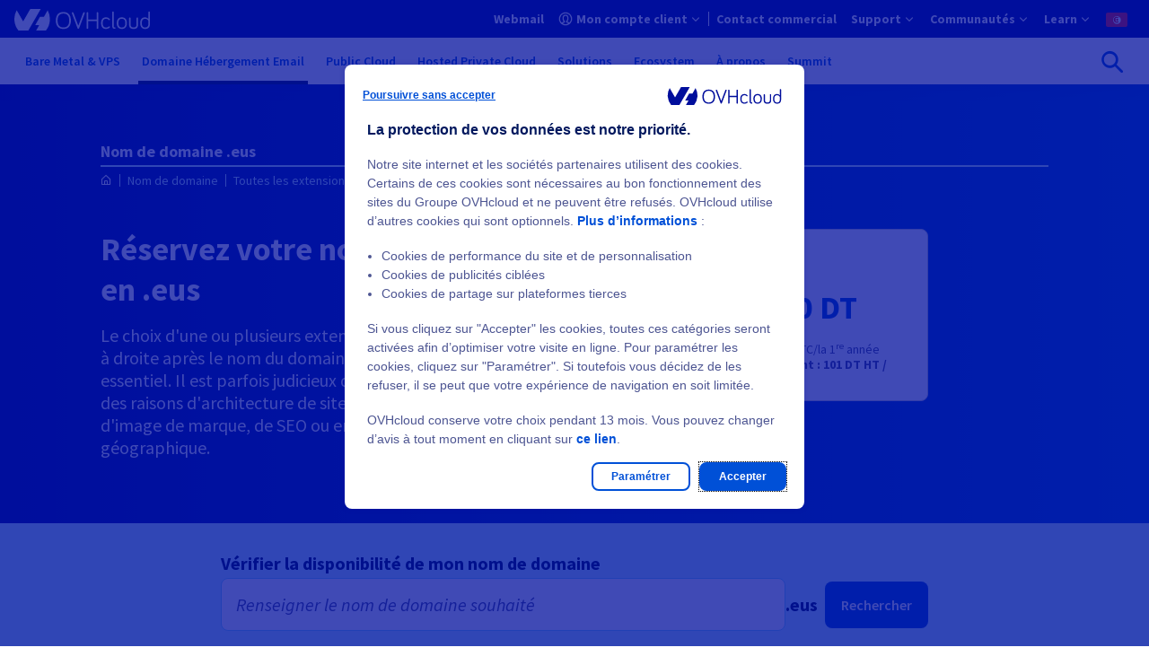

--- FILE ---
content_type: image/svg+xml
request_url: https://www.ovhcloud.com/7af16cdb/contrib/ovh_theme_patternlab/images/language-switcher/flags/fr-tn.svg
body_size: 107
content:
<svg width="36" height="24" xmlns="http://www.w3.org/2000/svg"><g fill="none"><path fill="#EF242E" d="M36 0H0v24h36z"/><circle fill="#FFF" cx="18.5" cy="12.5" r="6.5"/><path d="M18 7a5 5 0 1 0 4 8h-6V9h6l-4-2Z" fill="#E70013"/><path fill="#E70013" d="m16 12 5-2-3 5V9l3 5z"/></g></svg>

--- FILE ---
content_type: application/javascript
request_url: https://www.ovhcloud.com/sites/default/files/js/js_hCgLfli7mfWDGFwirNZ0OkPr-jYSGLvjZ6UU8jW8JhA.js
body_size: 22041
content:
"use strict";!function(){var t=document.querySelectorAll('head > script[type="application/json"][data-drupal-selector="drupal-settings-json"], body > script[type="application/json"][data-drupal-selector="drupal-settings-json"], body > div > script[type="application/json"][data-drupal-selector="drupal-settings-json"], body > section > div > script[type="application/json"][data-drupal-selector="drupal-settings-json"], body > div > div > script[type="application/json"][data-drupal-selector="drupal-settings-json"], body > div > div > div > script[type="application/json"][data-drupal-selector="drupal-settings-json"]');window.drupalSettings={},null!==t&&t.forEach((function(t){var a=JSON.parse(t.textContent);window.drupalSettings=Object.assign(window.drupalSettings,a)}))}();;
window.drupalTranslations = {"strings":{"ovh":{"Find out more":"En savoir plus","@label:":"@label :","Public network":"R\u00e9seau public","From":"\u00c0 partir de","Select":"S\u00e9lectionner","Open menu":"Ouvrir le menu","ex. VAT":"HT","Free installation charges":"Frais d\u0027installation gratuits","Hide datacenters":"Masquer les datacenters","Change datacenter":"Modifier le datacentre","Availability":"Disponibilit\u00e9","Price @tax\/month":"Prix @tax\/mois","Included":"Inclus","Memory":"M\u00e9moire","Disks":"Disques","Private network":"R\u00e9seau priv\u00e9","Order":"Commander","Unavailable":"indisponible","Processor":"Processeur","Monthly":"Mensuel","by month":"par mois","month":"mois","Weekly":"Hebdomadaire","by week":"Par semaine","week":"semaine","120s":"120 s","24h":"24 h","72h":"72 h","10d":"10 j","soon":"vite","unavailable":"indisponible","incl. VAT":"TTC","Without commitment":"Sans engagement","Not included":"Non inclus","unmetered":"illimit\u00e9","Reset all filters":"R\u00e9initialiser tous les filtres","Sorting by":"Tri par","Apply filters":"Appliquer les filtres","Minimum price":"Prix minimum","Maximum price":"Prix maximum","Set default price":"D\u00e9finir le prix par d\u00e9faut","No limit":"Pas de limite","Filter by":"Filtrer par","Apply":"Appliquer","Reset filters":"R\u00e9initialiser les filtres","Sort by":"Trier par","Oops ! Seems your search didn\u0027t generate any results. Please modify your criteria and try again !":"Oops! Il semble que votre recherche n\u0027a g\u00e9n\u00e9r\u00e9 aucun r\u00e9sultat. Veuillez modifier vos crit\u00e8res et r\u00e9essayer!","Loading in progress !":"Chargement en cours !","Delivery from":"Livraison \u00e0 partir de","From @start to @end":"\u00c0 partir de @start \u00e0 @end","France":"France","Germany":"Allemagne","United Kingdom":"Royaume-Uni","Australia":"Australie","Canada":"Canada","Poland":"Pologne","Singapore":"Singapour","Storage":"Stockage","Read more":"En savoir plus","1 result matching your criteria\u0003@count results matching your criteria":"@count R\u00e9sultat correspondant \u00e0 vos crit\u00e8res\u0003@count R\u00e9sultats correspondant \u00e0 vos crit\u00e8res","1 result\u0003@count results":"1 r\u00e9sultat\u0003@count r\u00e9sultats","Available in 1 datacenter\u0003Available in @count datacenters":"Disponible dans @count datacentre\u0003Disponible dans @count datacentres","1 month\u0003@count months":"1 mois\u0003@count mois","No result for this region":"Aucun r\u00e9sultat pour cette r\u00e9gion","Filters":"Filtres","This range is not available with the OS you have selected":"Cette gamme n\u0027est pas disponible avec l\u0027OS s\u00e9lectionn\u00e9","@bandwidth @limit traffic":"@bandwidth @limit","@bandwidth unmetered traffic (burst @burst)":"@bandwidth illimit\u00e9 (burst @burst)","@bandwidth unmetered and guaranteed traffic":"@bandwidth illimit\u00e9 et garanti","@bandwidth unmetered traffic":"@bandwidth illimit\u00e9","Promotion":"Promotion","Special offers on some datacenter locations":"Offres sp\u00e9ciales sur certains centres de donn\u00e9es","Special offers on some public networks":"Offres sp\u00e9ciales sur certains r\u00e9seaux publics","Special offers on some private networks":"Offres sp\u00e9ciales sur certains r\u00e9seaux priv\u00e9s","Next":"Suivant","Order\/Transfer":"Commander\/Transf\u00e9rer","No set up fees":"Pas de frais d\u2019installation","Africa":"Afrique","Oceania":"Oc\u00e9anie","Asia":"Asie","Hello. How can we help you?":"Bonjour, comment pouvons-nous vous aider ?","Search":"Rechercher","Languages":"Langues","Articles type":"Type d\u0027article","Search results for":"R\u00e9sultat(s) de recherche pour","No results found":"Aucun r\u00e9sultat","@firstHit - @lastHit to @nbHits results":"@firstHit - @lastHit sur @nbHits r\u00e9sultats","Close menu":"Fermer le menu","Please change your selection":"Veuillez modifier votre s\u00e9lection","Available in !countries":"Disponible dans !countries","This range is not available with your choice of @os":"Cette gamme n\u0027est pas disponible avec votre choix de @os","Australia (Sydney)":"Australie (Sydney)","Germany (Frankfurt)":"Allemagne (Francfort)","Poland (Varsovie)":"Pologne (Varsovie)","This range is not available with your choice of":"Cette gamme n\u0027est pas disponible avec votre choix de","Public bandwidth":"Bande passante publique","Private bandwidth":"Bande passante priv\u00e9e","This field is required.":"Ce champ est obligatoire","Show less events":"Afficher moins d\u0027\u00e9v\u00e9nements","Absent annuaries":"Annuaires absents","Incorrect annuaries":"Annuaires incorrects","Correct annuaries":"Annuaires corrects","Address":"Adresse","Website":"Site Web","Status":"Statut","This address seems not to exist.":"Cette adresse n\u0027existe pas.","This field is required":"Ce champ est obligatoire","This service is not available in the selected region.":"Ce service n\u0027est pas disponible dans la r\u00e9gion choisie.","Show more":"Afficher plus","Show less":"Afficher moins","The mail has been sent successfully":"L\u0027e-mail a \u00e9t\u00e9 envoy\u00e9","Return to the form":"Revenir au formulaire","An error occured :":"Une erreur s\u0027est produite","This field is required and must be an email":"Ce champ est obligatoire et doit correspondre \u00e0 un e-mail","Please enter a valid domain name":"Entrez un nom de domaine valide","Please retry the contact form":"Veuillez r\u00e9essayer de remplir le formulaire","The domain is not managed by OVHcloud system":"Le domaine n\u0027est pas g\u00e9r\u00e9 par le syst\u00e8me OVHcloud","Open login menu":"Ouvrir le menu de connexion","Close login menu":"Fermer le menu de connexion","See all results":"Voir tous les r\u00e9sultats","Solutions":"Solutions","Products":"Produits","Program":"Programme","Guide":"Guide","Your last search: ":"Votre derni\u00e8re recherche :","Graphic card":"Carte graphique","Timeout exception":"Timeout exception","Too many requests":"Trop de demandes","Europe":"Europe","North America":"Am\u00e9rique du Nord","From @min to @max":"De @min \u00e0 @max","Configure that server":"Configurer ce serveur","6 months (monthly)":"6 mois (mensuel)","12 months (monthly)":"12 mois (mensuel)","24 months (monthly)":"24\u00a0mois (mensuel)","12 months (up-front)":"12\u00a0mois (paiement imm\u00e9diat)","24 months (up-front)":"24\u00a0mois (paiement imm\u00e9diat)","France (Gravelines - GRA)":"France (Gravelines - GRA)","United Kingdom (London - LON)":"Royaume-Uni (Londres - LON)","Canada (Beauharnois - BHS)":"Canada (Beauharnois - BHS)","\/month":"\/mois","\/year":"\/an","Offered":"Offerts","Setup fees":"Frais d\u2019installation","Datacenter location":"Localisation du datacenter","Application license":"Licence d\u2019application","Distribution license":"Licence de distribution","Server setup fees":"Frais d\u0027installation Serveur","Free activation":"Activation gratuite","{{value}} months":"{{value}} mois","100 accounts":"100 comptes","150 accounts":"150 comptes","200 accounts":"200 comptes","1 extra language":"1 langue suppl\u00e9mentaire","2 extra languages":"2 langues suppl\u00e9mentaires","Save {{percent}} % on your server*":"\u00c9conomisez {{percent}}\u00a0% sur votre serveur*","No setup fees":"Pas de frais d\u2019installation","({{months}} commitment)":"(engagement de {{months}})","Your cart is empty":"Votre panier est vide","Quantity":"Quantit\u00e9","Continue order":"Continuer la commande","Commitment duration":"Dur\u00e9e d\u2019engagement","Depending on the commitment duration you choose, you can get a reduction on the monthly price of your dedicated server.":"Selon la dur\u00e9e d\u2019engagement choisie, vous b\u00e9n\u00e9ficiez d\u2019une r\u00e9duction sur le tarif mensuel de votre serveur d\u00e9di\u00e9.","Distribution":"Distribution","Save @saving% per month on your server (excluding bandwidth*)":"\u00c9conomisez @save\u00a0% par mois sur votre serveur (hors bande passante*)","Something went wrong, redirecting in @timeouts...":"Une erreur est survenue, redirection dans @timeouts...","Add paid options":"Ajouter des options payantes","Configuration":"Configuration","Commitment":"Engagement","Add option":"Ajouter une option","\/year\u0003\/ @count years":"\/an\u0003\/ @count ans","1 product\u0003@count products":"1 produit\u0003@count produits","myexemple.com \\r exemple.eu \\r exemplewebsite.net":"monsite.com \\r  exemple.eu \\r  exempledesiteweb.net","myexemple.com":"monexemple.com","exemplewebsite.net":"exempledesiteweb.net","No results":"Aucun r\u00e9sultat","mydomain":"mondomaine","Configure your server":"Configurer votre serveur","Back in stock soon":"Prochainement disponible","6 months":"6 mois","12 months":"12 mois","24 months":"24 mois","36 months":"36 mois","Germany (Frankfurt - FRA)":"Allemagne (Francfort - FRA)","Poland (Varsovie - WAW)":"Pologne (Varsovie - WAW)","Singapore (Singapore - SGP)":"Singapour (Singapour - SGP)","Australia (Sydney - SYD)":"Australie (Sydney - SYD)","Antarctica":"Antarctique","Europe - North America":"Europe - Am\u00e9rique du Nord","South America":"Am\u00e9rique du Sud","No server selected":"Aucun serveur s\u00e9lectionn\u00e9","See all servers":"Voir tous les serveurs","Once you have selected the application(s), you will find them pre-installed on all the servers you\u0027ve just added, along with free applications, in the OVHcloud Control Panel.":"Une fois la ou les applications s\u00e9lectionn\u00e9es, retrouvez-les en pr\u00e9-installation sur les serveurs que vous venez d\u2019ajouter. Nous vous proposons \u00e9galement des applications gratuites dans votre espace client.","Once you have selected your license, you will find it pre-installed on all the servers you\u0027ve just added, along with free Linux licenses, in the OVHcloud Control Panel.":"Une fois votre licence s\u00e9lectionn\u00e9e, retrouvez celle-ci en pr\u00e9-installation sur les serveurs que vous venez d\u2019ajouter. Vous pouvez \u00e9galement opter pour l\u2019une des licences Linux gratuites disponibles dans votre espace client.","Select the geographical regions of your datacenters":"S\u00e9lectionnez les zones g\u00e9ographiques de vos datacenters","Our private bandwidth varies depending on the geographical region selected.":"Notre bande passante priv\u00e9e varie en fonction de la r\u00e9gion s\u00e9lectionn\u00e9e :","Set up fees":"Frais d\u2019installation","My cart":"Mon panier","Not available with this configuration":"Not available with this configuration","Other dedicated servers":"Autres serveurs d\u00e9di\u00e9s","instead of {{insteadOfPercent}}%":"au lieu de {{insteadOfPercent}}%","+ {{percent}}% on set up fees":"+ {{percent}} % sur les frais d\u0027installation","free set up fees":"Frais d\u0027installation gratuits","Save {{percent}}% per month on your server*":"\u00c9conomisez {{percent}} % par mois sur votre serveur","{{value}} product":"{{value}} produit","{{value}} products":"{{value}} produits","250 accounts":"250 comptes","300 accounts":"300 comptes","400 accounts":"400 comptes","500 accounts":"500 comptes","600 accounts":"600 comptes","700 accounts":"700 comptes","800 accounts":"800 comptes","900 accounts":"900 comptes","1000 accounts":"1000 comptes","3 extra languages":"3 langues suppl\u00e9mentaires","4 extra languages":"4 langues suppl\u00e9mentaires","5 extra languages":"5 langues suppl\u00e9mentaires","Save {{percent}}% per month on your server":"\u00c9conomisez {{percent}} % par mois sur votre serveur","Configure this server":"Configurer ce serveur","TB":"To","Save {{percent}} % on your server**":"\u00c9conomisez {{percent}}\u00a0% sur votre serveur**","Leave the chat":"Quitter le chat","1 use per customer":"1\u00a0fois par client","Available while stocks last":"Dans la limite des stocks disponibles","available while stocks last":"dans la limite des stocks disponibles","Offer reserved for new customers":"Offre r\u00e9serv\u00e9e aux nouveaux clients","Get @promotionPercentAttr% off for the first year. ":"B\u00e9n\u00e9ficiez de @promotionPercentAttr% de r\u00e9duction la premi\u00e8re ann\u00e9e.","@endDate at @endHours (Paris time)":"@endDate \u00e0 @endHours (heure de Paris)","For any @minDurationAttr-year commitment@delimiter":"Pour tout engagement de @minDurationAttr\u00a0ans@delimiter","@discountMessageOffer limited to one use per customer@delimiter":"@discountMessageOffre limit\u00e9e \u00e0 une utilisation par client@delimiter","for any @minDurationAttr-year commitment@delimiter":"pour tout engagement de @minDurationAttr\u00a0ans@delimiter","@discountMessageOffer reserved for new customers@delimiter":"@discountMessageOffre r\u00e9serv\u00e9e aux nouveaux clients@delimiter","For any @minimumDurationAttr-year commitment":"Pour tout engagement de @minimumDurationAttr\u00a0ans","to":"\u00e0","Guaranteed":"Garanti","Special offers on some RAM drives":"Offres sp\u00e9ciales sur certaines RAM","Special offers on some disks":"Offres sp\u00e9ciales sur certains disques","Previous":"Pr\u00e9c\u00e9dent","Close":"Fermer","See more":"Voir plus","Configure":"Configurer","Help center":"Centre d\u0027aide","Yes":"Oui","No":"Non","Send":"Envoyer","United States":"\u00c9tats-Unis","These instances are not available in the region !selectedRegion":"Ces instances ne sont pas disponibles dans la r\u00e9gion !selectedRegion","These instances are not available with your OS and region choices.":"Ces instances ne sont pas disponibles avec votre syst\u00e8me d\u0027exploitation et vos choix de r\u00e9gion.","France (Gravelines)":"France (Gravelines)","France (Strasbourg)":"France (Strasbourg)","Singapore (Singapore)":"Singapour (Singapour)","United Kingdom (London)":"Royaume-Uni (Londres)","United States (Vint Hill \u0026 Hillsboro)":"\u00c9tats-Unis (Vint Hill et Hillsboro)","United States (Vint Hill)":"\u00c9tats-Unis (Vint Hill)","United States (Hillsboro)":"\u00c9tats-Unis (Hillsboro)","Canada (Beauharnois)":"Canada (Beauharnois)","Contact us":"Contacter notre service commercial","Bandwidth":"Bande passante","@bandwidth unmetered":"@bandwidth illimit\u00e9e","@bandwidth unmetered (burst @burst)":"@bandwidth illimit\u00e9e (burst @burst)","@bandwidth unmetered and guaranteed":"@bandwidth illimit\u00e9e et garantie","Dedicated server":"Serveur d\u00e9di\u00e9","Transfer":"Transf\u00e9rer","Back":"Retour","Partner":"Partenaire","Search is currently unavailable. Please try again later.":"La recherche est actuellement indisponible. R\u00e9essayez plus tard.","Data storage":"Stockage des donn\u00e9es","Event":"\u00c9v\u00e9nement","Please enter a correct date. (Format MM\/DD\/AAAA)":"Entrez une date correcte. (Format JJ\/MM\/AAAA)","Enabled":"Actif","Human Resources":"Ressources humaines","Belgium":"Belgique","India":"Inde","Portugal":"Portugal","Domain name":"Nom de domaine","Read less":"Voir moins ","Ascending price":"Prix croissant","Descending price":"Prix d\u00e9croissant","System storage":"Stockage syst\u00e8me","20d":"20 j","30d":"30 j","60d":"60 j","90d":"90 j","Paris":"Paris","Warsaw":"Varsovie","Madrid":"Madrid","London":"Londres","Datacenter Location":"Localisation","Search products, docs \u2026":"Rechercher des produits, de la documentation...","France (Roubaix - RBX)":"France (Roubaix - RBX)","France (Strasbourg - SGB)":"France (Strasbourg - SGB)","inc. VAT":"avec TVA","Product":"Produit","{{value}} month":"{{value}}\u00a0mois","Discount":"Remise","Plesk Internationalization":"Internationalisation Plesk","Plesk application set":"Ensemble d\u0027applications Plesk","Unlimited extra languages":"Langues suppl\u00e9mentaires illimit\u00e9es","Total":"Total","free setup fees":"Frais d\u0027installation gratuits","\u003Cstrong\u003E1 result\u003C\/strong\u003E for your query \u0022\u003Cstrong\u003E@query\u003C\/strong\u003E\u0022\u0003\u003Cstrong\u003E@count results\u003C\/strong\u003E for your query \u0022\u003Cstrong\u003E@query\u003C\/strong\u003E\u0022":"\u003Cstrong\u003E1 r\u00e9sultat\u003C\/strong\u003E correspondant \u00e0 votre recherche \u00ab\u0026nbsp;\u003Cstrong\u003E@query\u003C\/strong\u003E\u0026nbsp;\u00bb\u0003\u003Cstrong\u003E@count r\u00e9sultats\u003C\/strong\u003E correspondant \u00e0 votre recherche \u00ab\u0026nbsp;\u003Cstrong\u003E@query\u003C\/strong\u003E\u0026nbsp;\u00bb","In which country are you a resident?":"Quel est votre pays de r\u00e9sidence ? ","Select a country":"Choisir un pays","Visit our company website":"En savoir plus sur OVHcloud","Continue":"Continuer","Disclaimer":"Avertissement","Choose a language":"Choisissez votre langue","1 accounts\u0003@count accounts":"\u0003@count\u00a0comptes","1 extra language\u0003@count extra languages":"1 langue suppl\u00e9mentaire\u0003@count langues suppl\u00e9mentaires","Application package":"Pack d\u2019application","1 product":"1 produit","@count products":"@count produits","Loading catalog...":"Chargement du catalogue...","Configure Anthos":"Configurer Anthos","Certifications":"Certifications","Select a Pack":"S\u00e9lectionner un Pack","Ideal for stateless production.":"Id\u00e9al pour la production stateless.","Ideal to test-drive and accompany your transition to the cloud-native and\/or during the build phase of the new projects. Not suited for production.":"Id\u00e9al pour tester et accompagner votre transition vers le cloud native et\/ou lors de la phase de cr\u00e9ation de nouveaux projets. Non adapt\u00e9 \u00e0 la production.","Ideal for stateless and stateful production with Netapp persistent storage.":"Id\u00e9al pour la production stateless et stateful avec stockage persistant NetApp.","Order summary":"R\u00e9capitulatif de commande","Worker nodes":"N\u0153uds esclaves","vCPU":"vCPU","GB RAM":"Go de RAM","GB":"Go","Usable persistant Netapp storage":"Stockage NetApp permanent utilisable","active replication x":"r\u00e9plication active x","Soon":"Prochainement","Be called back":"\u00catre rappel\u00e9","for {{value}}":"pour {{value}}","the 1st month":"le 1\u003Csup\u003Eer\u00a0\u003C\/sup\u003Emois","then {{value}}":"puis {{value}}","Beauharnois":"Beauharnois","Gravelines":"Gravelines","Hillsboro":"Hillsboro","Limburg":"Limburg","Roubaix":"Roubaix","Strasbourg":"Strasbourg","Sydney":"Sydney","Save {{percent}}% on set up fees":"\u00c9conomisez {{percent}}\u00a0% sur les frais d\u2019installation","The entered value is not available":"La valeur saisie n\u2019est pas disponible","Performance level":"Niveau de performance","Size":"Taille","Commitment - Duration of contract":"Engagement - Dur\u00e9e du contrat","Choose the performance level of your service, according to your needs.":"Choisissez le niveau de performance de votre service, en fonction de vos besoins.","Or adjust the size of your offer":"Ou modifiez la taille de votre offre","Loading Netapp catalog...":"Chargement du catalogue Netapp...","You can have a maximum of 1 To\u0003You can have a maximum of @count To":"Vous b\u00e9n\u00e9ficiez d\u2019un maximum de 1\u00a0To\u0003Vous b\u00e9n\u00e9ficiez d\u2019un maximum de @count To","Storage per server":"Stockage \/ serveur","Persistent Storage":"Stockage Persistant","Public IPV4s":"Adresses IPv4 publiques","For your storage use cases.":"Pour vos besoins de stockage.","Good balance between price and performance.":"Excellent rapport prix-performance.","When your use cases require a lot of bandwidth.":"Lorsque vos cas d\u2019utilisation n\u00e9cessitent beaucoup de bande passante.","Bandwidth and traffic may vary depending on the region selected.":"La bande passante et le trafic peuvent varier en fonction de la r\u00e9gion s\u00e9lectionn\u00e9e.","We are facing some technical issues. This page is not available, please retry later. Sorry for the inconvenience.":"Nous rencontrons des probl\u00e8mes techniques. Cette page n\u0027est pas disponible, veuillez r\u00e9essayer plus tard. Nous vous pr\u00e9sentons nos excuses pour la g\u00eane occasionn\u00e9e.","List of compatible OS and operating systems":"Liste des syst\u00e8mes d\u2019exploitation compatibles","Coming soon":"Bient\u00f4t disponible","Link to all servers page":"Voir tous les serveurs","An error occured, please retry later":"Une erreur est survenue, veuillez r\u00e9essayer plus tard","Security code":"Code de s\u00e9curit\u00e9","on @count results":"sur @count r\u00e9sultats","France (Strasbourg - SBG)":"France (Strasbourg - SBG)","Our products":"Nos produits","In order for you to benefit from the same discounts, your subscription will be automatically renewed for the same duration at the end of your commitment period. If you do not wish to carry on using your services, you can disable this renewal before the expiry date from the OVHcloud Control Panel.":"Selon la dur\u00e9e d\u2019engagement choisie, vous b\u00e9n\u00e9ficiez d\u2019une r\u00e9duction sur le prix mensuel de votre serveur d\u00e9di\u00e9.\r\nAfin de vous faire profiter des m\u00eames remises, votre contrat sera tacitement reconduit pour la m\u00eame dur\u00e9e d\u0027engagement \u00e0 la date anniversaire de votre souscription.\r\nSi vous ne souhaitez pas prolonger l\u0027utilisation de vos services, vous pouvez d\u00e9sactiver cette reconduction avant la date anniversaire du contrat, depuis votre espace client.","Disk type":"Type de disque","Storage capacity":"Capacit\u00e9 de stockage","Datacenter":"Datacenter","Choose the disk type of your service, according to your needs.":"Choisissez le type de disque de votre service, en fonction de vos besoins.","Choose your service localization. Please note, you can also order multiple services of the same size and geographically distributed on different datacenters.":"Choisissez la localisation de votre service. \u00c0 noter que vous pouvez commander plusieurs services de m\u00eame taille, r\u00e9partis g\u00e9ographiquement dans diff\u00e9rents datacenters.","High-performance SSD storage":"Stockage SSD hautement performant","Configure NAS-HA":"Configuration NAS-HA","Choose the storage capacity of your service, from 3 TB up to 144 TB per service.":"Choisissez votre capacit\u00e9 de stockage, de\u00a03 \u00e0 144\u00a0To par service.","Depending on the commitment duration you choose, you can get a discount on the monthly price of your service. In order for you to benefit from the same discounts, your subscription will be automatically renewed for the same duration at the end of your commitment period. If you do not wish to carry on using your services, you can disable this renewal before the expiry date from the OVHcloud Control Panel.":"Selon la dur\u00e9e d\u2019engagement choisie, vous b\u00e9n\u00e9ficiez d\u2019une remise sur le tarif mensuel de votre solution. Afin de profiter des m\u00eames r\u00e9ductions, vos services seront automatiquement renouvel\u00e9s pour la m\u00eame dur\u00e9e \u00e0 la fin de votre p\u00e9riode d\u2019engagement. Si vous ne souhaitez pas continuer \u00e0 les utiliser, vous pouvez d\u00e9sactiver ce renouvellement avant la date d\u0027expiration depuis votre espace client.","Cost-effective solution":"Une solution efficace et rentable","Optimized performances":"Des performances optimis\u00e9es","Load Balancer":"Load Balancer","Nutanix on OVHcloud":"Nutanix on OVHcloud","Configure your Nutanix cluster":"Configurez votre cluster Nutanix","Offer selection":"S\u00e9lection de l\u0027offre","Nutanix on OVHcloud solution combines the Nutanix Cloud Platform software licences, in packaged or BYOL (Bring Your Own Licence) offers, with dedicated and Nutanix certified OVHcloud Private Cloud infrastructures.":"La solution Nutanix on OVHcloud combine les licences de la Nutanix Cloud Platform dans des offres packag\u00e9es ou Bring Your Own Licence (BYOL), avec des infrastructures Hosted Private Cloud d\u2019OVHcloud, d\u00e9di\u00e9es et agr\u00e9\u00e9es Nutanix.","Nutanix Standard Pack":"Pack Nutanix Standard","Contains the AOS Pro, Prism Pro and Flow licences: perfect for deploying a new production site.":"Comprend les licences AOS Pro, Prism Pro et Flow\u00a0: l\u2019id\u00e9al pour d\u00e9ployer un nouveau site de production.","Nutanix Advanced Pack":"Pack Nutanix Advanced","Contains the AOS Ultimate, Prism Pro and Flow licences: suitable for multi-site deployment that requires advanced features.":"Comprend les licences AOS Ultimate, Prism Pro et Flow\u00a0: adapt\u00e9 au d\u00e9ploiement multisite n\u00e9cessitant une gestion avanc\u00e9e.","Nutanix BYOL":"Nutanix BYOL","BYOL (Bring Your Own Licence): enables Nutanix Cloud Platform* licence portability and transparent application migration.":"Bring Your Own Licence (BYOL) permet la portabilit\u00e9 de la licence Nutanix Cloud Platform* ainsi qu\u2019une migration transparente des applications.","Server types":"Gammes de serveurs","Build your Nutanix cluster with our next-generation dedicated servers. These platforms have been designed and optimised to harness the full power of your Nutanix hyperconverged infrastructure.":"Construisez votre cluster Nutanix avec nos serveurs d\u00e9di\u00e9s de derni\u00e8re g\u00e9n\u00e9ration. Ces derniers ont \u00e9t\u00e9 pens\u00e9s et optimis\u00e9s pour exploiter toutes les capacit\u00e9s de votre infrastructure Nutanix hyperconverg\u00e9e.","Cluster configuration":"Configuration du cluster","Server models":"Mod\u00e8les de serveurs","Secure connection to your cluster":"Connexion s\u00e9curis\u00e9e \u00e0 votre cluster","Deployment strategy and resilience":"Strat\u00e9gie de d\u00e9ploiement et de r\u00e9silience","The servers in your cluster are connected in the same rack.":"Les serveurs de votre cluster sont connect\u00e9s dans la m\u00eame baie.","Increase your data protection and your cluster\u0027s availability by choosing a higher Nutanix replication factor. A higher replication factor uses more storage space and impacts the cluster\u0027s available resources.":"Renforcez la protection de vos donn\u00e9es et la disponibilit\u00e9 de votre cluster en choisissant un facteur de r\u00e9plication Nutanix plus \u00e9lev\u00e9. Un facteur de r\u00e9plication plus \u00e9lev\u00e9 n\u00e9cessite davantage d\u0027espace de stockage et a un impact sur les ressources disponibles du cluster.","Erasure Coding feature":"Fonctionnalit\u00e9 Erasure Coding","Choose the Erasure Coding feature to maintain high availability for your data while optimising your available storage space. This feature impacts the cluster\u0027s available resources.":"Optez pour la fonctionnalit\u00e9 Erasure Coding pour maintenir une haute disponibilit\u00e9 de vos donn\u00e9es tout en optimisant votre espace de stockage. Cette fonctionnalit\u00e9 a un impact sur les ressources disponibles du cluster.","Disabled":"Inactif","Number of servers":"Nombre de serveurs","Please select the number of servers in your cluster. Depending on the Fault Tolerance Domain and resilience strategy selected above, the number of required servers may vary.":"Veuillez s\u00e9lectionner le nombre de serveurs dans votre cluster. En fonction de la strat\u00e9gie de r\u00e9silience et du Fault Tolerance Domain s\u00e9lectionn\u00e9s ci-dessus, le nombre de serveurs requis peut varier.","Servers required":"Serveurs requis","On Demand":"Sur demande","Depending on your choice, the number of required servers below may be recalculated automatically.":"Selon votre choix, le nombre de serveurs requis peut \u00eatre recalcul\u00e9 automatiquement.","Depending on the deployment \u0026 resilience strategy selected above, the number of required servers may vary.":"Selon la strat\u00e9gie de d\u00e9ploiement et de r\u00e9silience s\u00e9lectionn\u00e9e ci-dessus, le nombre de serveurs requis peut varier.","Starting from":"\u00c0 partir de","Nutanix on OVHcloud solution combines the Nutanix Cloud Platform software licences, in packaged or BYOL (Bring Your Own Licence) offers, with dedicated and Nutanix qualified OVHcloud Hosted Private Cloud infrastructures.":"La solution Nutanix on OVHcloud combine les licences de la Nutanix Cloud Platform dans des offres packag\u00e9es ou Bring Your Own Licence (BYOL), avec des infrastructures Hosted Private Cloud d\u2019OVHcloud, d\u00e9di\u00e9es et qualifi\u00e9es Nutanix.","BYOL (Bring Your Own Licence): enables Nutanix Cloud Platform* licence portability and applications migration.":"Bring Your Own Licence (BYOL) permet la portabilit\u00e9 des licences de la Nutanix Cloud Platform* ainsi qu\u0027une migration transparente des applications.","India (Mumbai - YNM)":"Inde (Mumbai - YNM)","Configure Load Balancer":"Configurer le Load Balancer","Pack":"Pack","Choose your pack":"Choisissez votre pack","Load Balancer - Pack 1":"Load Balancer - Pack 1","Load Balancer - Pack 2":"Load Balancer - Pack 2","included + additional usage*":"inclus + utilisation compl\u00e9mentaire*","farms included":"fermes incluses","Metrics retention period:":"P\u00e9riode de r\u00e9tention de m\u00e9triques","Price per GB of additional storage: @price":"Prix par Go de stockage suppl\u00e9mentaire: @price","@price ex. VAT":"@price HT","A promotion is available in one or more geographical areas":"Une promotion est propos\u00e9e dans une ou plusieurs zones g\u00e9ographiques","\/ {{value}} months":"\/ {{value}}\u00a0mois","\/ {{value}} years":"\/ {{value}}\u00a0ann\u00e9es","{{value}} VAT":"{{value}}\u00a0TVA","Server set up fees":"Frais d\u2019installation du serveur","Save {{percent}}% on your server*":"\u00c9conomisez {{percent}}\u00a0% sur votre serveur*","Free set up fees":"Frais d\u2019installation gratuits","+ free set up fees":"+ frais d\u2019installation gratuits","Set up fees:":"Frais d\u2019installation\u00a0:","Promotion -{{value}}%":"Promotion -{{value}}\u00a0%","Promotion -{{value}}":"Promotion -{{value}}","Your selection":"Votre s\u00e9lection","Configuration database":"Configuration de la base de donn\u00e9es","Database Management System":"Syst\u00e8me de gestion de base de donn\u00e9es","Memory and storage":"M\u00e9moire et stockage","Commitment period":"Dur\u00e9e d\u2019engagement","{{value}} RAM":"{{value}} RAM","{{capacity}} of storage":"{{capacity}} de stockage","Save {{percent}}% per month on your server* instead of {{insteadOfPercent}}%":"\u00c9conomisez {{percent}}\u00a0% par mois sur votre serveur* au lieu de {{insteadOfPercent}}\u00a0%","@count month\u0003@count months":"@count mois\u0003@count\u00a0mois","Configure your Web Cloud Databases":"Configurez votre Web Cloud Databases","Select a database management system adapted to your needs.":"S\u00e9lectionnez un syst\u00e8me de gestion de base de donn\u00e9es adapt\u00e9 \u00e0 vos besoins.","Choose your guaranteed RAM and storage capacity.":"Choisissez votre capacit\u00e9 de RAM et de stockage garantie.","Choose your commitment period.":"Choisissez votre dur\u00e9e d\u2019engagement.","Web Cloud Databases":"Web Cloud Databases","{{value}}B":"{{value}} o","{{value}}KB":"{{value}} Ko","{{value}}MB":"{{value}} Mo","{{value}}GB":"{{value}} Go","{{value}}TB":"{{value}} To","Sales contact":"Contact commercial","Add a server to compare":"Ajouter un serveur \u00e0 comparer","Clear":"Effacer","Service":"Service","@count month (up front)\u0003@count months (up front)":"@count\u00a0mois (up front)@count\u00a0mois (up front)","Configure my Email Pro":"Configurer mon E-mail Pro","Configure Exchange":"Configurer Exchange","Choose your Exchange accounts":"Choisissez vos comptes Exchange","Choose your Exchange accounts number":"S\u00e9lectionnez le nombre de comptes Exchange souhait\u00e9","Licence":"Licence","Accounts":"Comptes","Configure my Microsoft 365 solution":"Configurer mon offre Microsoft 365","Choose the storage capacity of your service, from @min TB up to @max TB per capacity pool.":"Choisissez la capacit\u00e9 de stockage de votre service, de @min To \u00e0 @max To par capacit\u00e9 de pool.","\/account":"\/compte","\/server":"\/serveur","Choose your Email Pro accounts":"Choisissez vos comptes E-mail Pro","Choose your Microsoft 365 licences":"Choisissez vos licences Microsoft 365","Only servers with GPU":"Uniquement les serveurs avec GPU","Technical contact":"Contact technique","Billing":"Facturation","Hello! I\u0027m connecting you to the right place.":"Bonjour\u00a0! Je vous dirige au bon endroit.","Your virtual assistant":"Votre assistant virtuel","Me":"Moi","Are you already an OVHcloud customer ?":"Vous \u00eates d\u00e9j\u00e0 client OVHcloud ?","I am a customer":"Je suis un client","I\u0027m not a customer":"Je ne suis pas client","Which product universe do you need support on ?":"Sur quel univers produit avez-vous besoin d\u2019assistance ?","Which products do you need information on ?":"Sur quels produits avez-vous besoin d\u2019informations ?","Which contact do you want ?":"Quel contact souhaitez-vous ?","Is there anything else I can do to help you ?":"Y a-t-il autre chose que je puisse faire pour vous aider ?","What would you like to do ?":"Que d\u00e9sirez-vous faire\u00a0?","Contact the sales team":"Contacter l\u0027\u00e9quipe commerciale","Return to the initial menu":"Revenir au menu initial","Thanks for your visit":"Merci pour votre visite","Private server":"Serveur priv\u00e9","Toronto":"Toronto","France - Paris (PAR)":"France - Paris (PAR)","Cluster Multi-AZ":"Cluster Multi-AZ","The cluster is made up of 3 servers distributed in 3 availability zones around Paris":"Le cluster est compos\u00e9 de 3\u00a0serveurs r\u00e9partis dans 3\u00a0zones de disponibilit\u00e9 autour de Paris","Server quantity per cluster":"Quantit\u00e9 de serveurs par cluster","Distribution mode":"Mode de distribution","Cluster region":"R\u00e9gion du cluster","Deploy your server cluster in our 3-AZ Region in Paris":"D\u00e9ployez votre cluster de serveurs dans notre r\u00e9gion 3-AZ \u00e0 Paris","Currently only clusters of 3 servers are possible":"Actuellement, seuls les clusters de 3\u00a0serveurs sont disponibles","Deploy this model in one of our 1-AZ Regions":"D\u00e9ployez ce mod\u00e8le dans l\u0027une de nos r\u00e9gions 1-AZ","Asia Pacific":"Asie-Pacifique","Middle East":"Moyen-Orient","Central":"Central","East":"Est","North":"Nord","North East":"Nord-Est","North West":"Nord-Ouest","South":"Sud","South East":"Sud-Est","South West":"Sud-Ouest","West":"Ouest","lz":"lz","Standard":"Standard","Italia":"Italie","Atlanta":"Atlanta","Brussels":"Bruxelles","Croix":"Croix","Chicago":"Chicago","Dallas":"Dallas","Denver":"Denver","Erith":"Erith","Franckfort":"Franckfort","Los Angeles":"Los Angeles","Miami":"Miami","Marseille":"Marseille","New York":"New York","Palo Alto":"Palo Alto","Vinthill":"Vint Hill","Mumbai":"Mumbai","Starter Pack":"Pack Starter ","The Starter Pack is designed for deploying new production sites on a large scale and running multiple applications. It also enables advanced cost governance management.":"Le Starter Pack est con\u00e7u pour d\u00e9ployer de nouveaux sites de production \u00e0 grande \u00e9chelle et ex\u00e9cuter plusieurs applications. Il permet \u00e9galement une gestion avanc\u00e9e de la gouvernance des co\u00fbts.","Pro Pack":"Pack Pro","Designed for multi-site deployments, the Pro Pack offers advanced management features for security, applications resilience, and cost governance.":"Con\u00e7u pour les d\u00e9ploiements multisites, le Pack Pro offre des fonctions avanc\u00e9es de gestion pour la s\u00e9curit\u00e9, la r\u00e9silience des applications et la gestion des co\u00fbts.","Ultimate Pack":"Pack Ultimate","The Ultimate Pack is designed for enterprise multi-site deployments and complex use cases. It includes integrated governance workflows, advanced security, resilience features, and automated multi-server deployments.":"Le Pack Ultimate est con\u00e7u pour les d\u00e9ploiements multisites d\u0027entreprise et les cas d\u0027usage complexes. Il comprend des workflows de gouvernance int\u00e9gr\u00e9s, une s\u00e9curit\u00e9 avanc\u00e9e, des fonctionnalit\u00e9s de r\u00e9silience et des d\u00e9ploiements automatis\u00e9s multiserveurs.","Nutanix BYOL (Bring Your Own Licence) offers full portability for your Nutanix Cloud Platform (NCP) licences, allowing you to seamlessly migrate your applications.":"Nutanix BYOL (Bring Your Own Licence) offre une portabilit\u00e9 compl\u00e8te de vos licences Nutanix Cloud Platform (NCP), vous permettant de migrer vos applications en toute transparence.","included + additional consumption*":"inclus + consommation suppl\u00e9mentaire*","See less":"Voir moins","{{value}}{{valueUnit}}bit\/s unmetered and guaranteed":"{{value}}{{valueUnit}}\u00a0bit\/s illimit\u00e9s et garantis","No storage drive":"Aucun disque de stockage","Your subscription will be automatically renewed for the same duration at the end of your commitment period. If you do not wish to carry on using your services, you can disable this renewal before the expiry date from the OVHcloud Control Panel.":"Vos services seront automatiquement renouvel\u00e9s pour la m\u00eame dur\u00e9e \u00e0 la fin de votre p\u00e9riode d\u2019engagement. Si vous ne souhaitez pas continuer \u00e0 utiliser vos services, vous pouvez d\u00e9sactiver ce renouvellement avant la date d\u0027expiration depuis votre espace client.","@count server(s)":"@count serveur(s)","(the first {{value}} months)":"(les {{value}}\u00a0premiers mois)","(the first month)":"(le premier mois)","Region":"R\u00e9gion","Coming soon with vRack":"Prochainement disponible avec le vRack","unavailable in this configuration":"indisponible dans cette configuration","Discover":"D\u00e9couvrir","No commitment":"Sans engagement","Three separate availability zones in a single region, allowing you to choose one or more.":"Trois zones de disponibilit\u00e9 distinctes dans une seule r\u00e9gion, vous permettant d\u0027en choisir une ou plusieurs.","+ promotion -@percent%":"+ promotion -@percent\u00a0%","Show more details":"Afficher plus de d\u00e9tails","Show less details":"Afficher moins de d\u00e9tails"},"ovh unit":{"Mbps":"Mbit\/s","TB":"To","GB":"Go","Gbps":"Gbit\/s"},"":{"Home":"Accueil","Close":"Fermer","Disabled":"D\u00e9sactiv\u00e9","Apply":"Appliquer","Changed":"Modifi\u00e9","Edit":"Edit","Continue":"Continuer","Cancel":"Annuler","Select a database management system that is suitable for your needs.":"S\u00e9lectionnez un syst\u00e8me de gestion de base de donn\u00e9es qui correspond \u00e0 vos besoins.","Choose your RAM and storage capacity per service.":"Choisissez votre capacit\u00e9 de RAM et de stockage par service.","Select the duration for which you wish to opt.":"Choisissez la dur\u00e9e de votre engagement."},"ovh crm forms":{"Absent annuaries":"Annuaires absents","Incorrect annuaries":"Annuaires incorrects","Correct annuaries":"Annuaires corrects","Germany":"Allemagne","This domain is not available":"Ce domaine n\u0027est pas disponible","Address":"Adresse","Website":"Site Web","Status":"Statut","Search is currently unavailable. Please try again later.":"La recherche est actuellement indisponible. R\u00e9essayez plus tard.","This address seems not to exist.":"Cette adresse ne semble pas exister.","Missing":"Manquant","Correct":"Correct","Incomplete":"Incomplet","Send":"Envoyer","@count char left":"@count caract\u00e8re(s) restant(s)","Text is too long (@count char)":"Texte trop long (@count caract\u00e8res)","Please enter a valid website URL":"Entrez une URL de site Web valide","Must be a number":"Doit \u00eatre un nombre","This field is required":"Ce champ est obligatoire.","Please enter a correct date. (Format MM\/DD\/AAAA)":"Entrez une date correcte. (Format JJ\/MM\/AAAA)","You have to check at least one item":"Vous devez v\u00e9rifier au moins un \u00e9l\u00e9ment","Please verify your information.":"V\u00e9rifiez vos informations.","First Name":"Pr\u00e9nom","Last Name":"Nom","Email address":"E-mail","Phone number":"Num\u00e9ro de t\u00e9l\u00e9phone","Job Title":"Titre du poste","Position":"Fonction","IT \u2013 SysAdmin":"IT - SysAdmin","IT \u2013 Devops":"IT \u2013 Devops","IT - Other":"IT - Autres","Marketing":"Marketing","Sales":"Ventes","Purchasing":"Achat","Research and Development":"Recherche et d\u00e9veloppement","Accounting \u0026 Finance":"Comptabilit\u00e9 et finances","Human Resources":"Ressources humaines","Production":"Production","Legal \u0026 Compliance":"L\u00e9gal et conformit\u00e9","Other":"Autres","Company Name":"Nom de votre entreprise","Number of employees":"Nombre d\u0027employ\u00e9s","1 or 2 employees":"1 ou 2 employ\u00e9s","3 to 5 employees":"3 \u00e0 5 employ\u00e9s","6 to 9 employees":"6 \u00e0 9 employ\u00e9s","10 to 19 employees":"10 \u00e0 19 employ\u00e9s","20 to 49 employees":"20 \u00e0 49 employ\u00e9s","50 to 99 employees":"50 \u00e0 99 employ\u00e9s","100 to 199 employees":"100 \u00e0 199 employ\u00e9s","200 to 249 employees":"200 \u00e0 249 employ\u00e9s","250 to 499 employees":"250 \u00e0 499 employ\u00e9s","500 to 999 employees":"500 \u00e0 999 employ\u00e9s","1000 to 1999 employees":"1 000 \u00e0 1 999 employ\u00e9s","2000 to 4999 employees":"2 000 \u00e0 4 999 employ\u00e9s","5000 to 9999 employees":"5 000 \u00e0 9 999 employ\u00e9s","10000 employees and more":"10 000 employ\u00e9s et plus","Partner type":"Type de partenaire","Value added reseller":"Revendeur \u00e0 valeur ajout\u00e9e","Systems Integrator":"Int\u00e9grateur de syst\u00e8mes","IaaS provider":"Fournisseur IaaS","Managed Service Provider":"Fournisseur de services g\u00e9r\u00e9s","Software editor":"\u00c9diteur de logiciel","Consulting company":"Soci\u00e9t\u00e9 de conseil","Training company":"Soci\u00e9t\u00e9 de formation","Web Agency":"Agence Web","Telecom operators":"Op\u00e9rateurs de t\u00e9l\u00e9communications","Company Turnover":"Chiffre d\u0027affaires","In what year was your company established ?":"En quelle ann\u00e9e votre entreprise a-t-elle \u00e9t\u00e9 cr\u00e9\u00e9e ?","Area of expertise":"Domaine d\u2019expertise","Hosted Private Cloud":"Hosted Private Cloud","Dedicated server":"Serveurs d\u00e9di\u00e9s","Public Cloud":"Public Cloud","Orchestration (Kubernetes)":"Orchestration (Kubernetes)","Big data":"Big data","Virtual Private Server (VPS)":"Serveurs priv\u00e9s virtuels (VPS)","Security \u0026 certifications (HDS, IDSS)":"S\u00e9curit\u00e9 et certifications (HDS, IDSS)","Domain name":"Noms de domaine\u00a0:","E-mail \u0026 Microsoft solutions":"Solutions de messagerie \u00e9lectronique et Microsoft","Web hosting":"H\u00e9bergement Web","Connectivity (xDSL, FTTH, OTB) \u0026 SMS":"Connectivit\u00e9 (xDSL, FTTH, OTB) et SMS","VoIP":"VoIP","Evaluate your annual sales projection (in euros)":"\u00c9valuez votre pr\u00e9vision de chiffre d\u0027affaires annuel (en euros)","OVHcloud sales growth opportunities":"Opportunit\u00e9s de croissance des ventes OVHcloud","Why do you want to take part in OVH\u2019s Partners Program ?":"Pourquoi voulez-vous participer au Partner program d\u0027OVHcloud ?","Support agreement statement":"D\u00e9claration de contrat de support","GDPR - email\/communication opt in":"RGPD - e-mail\/communication opt in","Where did you hear about OVHcloud Startup Program ?":"O\u00f9 avez-vous entendu parler du Startup Program d\u0027OVHcloud ?","Twitter":"Twitter","LinkedIn":"LinkedIn","Facebook":"Facebook","Email":"E-mail","Word-of-mouth":"Bouche \u00e0 oreille","Event":"\u00c9v\u00e9nement","Internet search":"Recherche Internet","Online advert":"Publicit\u00e9 en ligne","Partner (incubator\/accelerator\/enabler)":"Partenaire (incubateur\/acc\u00e9l\u00e9rateur\/activateur)","Already created company ?":"Soci\u00e9t\u00e9 d\u00e9j\u00e0 cr\u00e9\u00e9e ?","Creation Date":"Date de cr\u00e9ation","VAT Number":"Num\u00e9ro TVA","Last Year Turnover":"Chiffre d\u0027affaires de l\u0027ann\u00e9e derni\u00e8re en euro","Company name":"Nom de votre entreprise","Number of employees \/ Team size":"Nombre d\u0027employ\u00e9s \/ Taille de l\u0027\u00e9quipe","Do you have startup ecosystem support from any of these ? VC, incubator, accelerator, etc.":"Avez-vous un \u00e9cosyst\u00e8me de d\u00e9marrage soutenu par l\u0027un d\u0027entre eux ? VC, incubateur, acc\u00e9l\u00e9rateur, etc.","City of supporting organisation":"Ville de l\u0027organisme de soutien","Country of supporting organisation":"Pays de l\u0027organisme d\u0027appui","Afghanistan":"Afghanistan","South Africa":"Afrique du Sud","Albania":"Albanie","Algeria":"Alg\u00e9rie","Andorra":"Andorre","Angola":"Angola","Anguilla":"Anguilla","Antigua and Barbuda":"Antigua-et-Barbuda","Saudi Arabia":"Arabie saoudite","Argentina":"Argentine","Armenia":"Arm\u00e9nie","Aruba":"Aruba","Australia":"Australie","Austria":"Autriche","Azerbaijan":"Azerba\u00efdjan","Bahamas":"Bahamas","Bahrain":"Bahre\u00efn","Bangladesh":"Bangladesh","Barbados":"Barbade","Belarus":"Bi\u00e9lorussie","Belgium":"Belgique","Belize":"Belize","Benin":"B\u00e9nin","Bermuda":"Bermudes","Bhutan":"Bhoutan","Bolivia":"Bolivie","Bonaire, Sint Eustatius and Saba":"Bonaire, Saint-Eustache et Saba","Bosnia and Herzegovina":"Bosnie-Herz\u00e9govine","Botswana":"Botswana","Brazil":"Br\u00e9sil","Brunei Darussalam":"Brun\u00e9i Darussalam","Bulgaria":"Bulgarie","Burkina Faso":"Burkina Faso","Burundi":"Burundi","Cape Verde":"Cap Vert","Cambodia":"Cambodge","Cameroon":"Cameroun","Canada":"Canada","Chile":"Chili","China":"Chine","Hong Kong":"Hong Kong","Macau":"Macao","Cyprus":"Chypre","Colombia":"Colombie","Comoros":"Comores","Congo (Brazzaville)":"Congo (Brazzaville)","Costa Rica":"Costa Rica","C\u00f4te d\\\u0027Ivoire":"C\u00f4te d\u0027Ivoire","Croatia":"Croatie","Cuba":"Cuba","Cura\u00c3\u00a7ao":"Cura\u00e7ao","Denmark":"Danemark","Djibouti":"Djibouti","Dominica":"Dominica","Egypt":"\u00c9gypte","El Salvador":"Salvador","United Arab Emirates":"\u00c9mirats arabes unis","Ecuador":"\u00c9quateur","Eritrea":"\u00c9rythr\u00e9e","Spain":"Espagne","Estonia":"Estonie","Palestinian Territory (Gaza Strip)":"Territoire palestinien (bande de Gaza)","United States":"\u00c9tats-Unis","Ethiopia":"\u00c9thiopie","Macedonia":"Mac\u00e9doine","Russia":"Russie","Fiji":"Fidji","Finland":"Finlande","France":"France","Gabon":"Gabon","Gambia":"Gambie","Georgia":"G\u00e9orgie","Ghana":"Ghana","Gibraltar":"Gibraltar","Greece":"Gr\u00e8ce","Grenada":"Grenade","Greenland":"Groenland","Guadeloupe":"Guadeloupe","Guam":"Guam","Guatemala":"Guatemala","Guernsey":"Guernesey","Guinea":"Guin\u00e9e","Equatorial Guinea":"Guin\u00e9e \u00e9quatoriale","Guinea-Bissau":"Guin\u00e9e-Bissau","Guyana":"Guyane","French Guiana":"Guyane","Haiti":"Ha\u00efti","Honduras":"Honduras","Hungary":"Hongrie","Isle of Man":"\u00cele de Man","Norfolk Island":"Norfolk","Cayman Islands":"\u00celes Ca\u00efmans","Cook Islands":"\u00celes Cook","\u00celes d\\\u0027\u00c5land":"\u00celes d\u0027\u00c5land","Falkland Islands":"\u00celes Malouines","Faroe Islands":"\u00celes F\u00e9ro\u00e9","Northern Mariana Islands":"\u00celes Mariannes du Nord","Marshall Islands":"\u00celes Marshall","Solomon Islands":"\u00celes Salomon","Svalbard and Jan Mayen":"Svalbard et Jan Mayen","Turks and Caicos":"Turks et Caicos","US Virgin Islands":"\u00celes Vierges am\u00e9ricaines","British Virgin Islands":"\u00celes Vierges britanniques","Wallis and Futuna":"Wallis-et-Futuna","India":"Inde","Indonesia":"Indon\u00e9sie","Iran":"Iran","Iraq":"Irak","Ireland":"Irlande","Iceland":"Islande","Israel":"Isra\u00ebl","Italy":"Italie","Jamaica":"Jama\u00efque","Japan":"Japon","Jersey":"Jersey","Jordan":"Jordanie","Kazakhstan":"Kazakhstan","Kenya":"Kenya","Kyrgyzstan":"Kirghizistan","Kiribati":"Kiribati","Kuwait":"Kowe\u00eft","Lesotho":"Lesotho","Latvia":"Lettonie","Lebanon":"Liban","Liberia":"Lib\u00e9ria","Libya":"Libye","Liechtenstein":"Liechtenstein","Lithuania":"Lituanie","Luxembourg":"Luxembourg","Madagascar":"Madagascar","Malaysia":"Malaisie","Malawi":"Malawi","Maldives":"Maldives","Mali":"Mali","Malta":"Malte","Morocco":"Maroc","Martinique":"Martinique","Mauritius":"Maurice","Mauritania":"Mauritanie","Mayotte":"Mayotte","Mexico":"Mexique","Micronesia":"Micron\u00e9sie","Monaco":"Monaco","Mongolia":"Mongolie","Montenegro":"Mont\u00e9n\u00e9gro","Montserrat":"Montserrat","Mozambique":"Mozambique","Myanmar":"Myanmar","Namibia":"Namibie","Nauru":"Nauru","Nepal":"N\u00e9pal","Nicaragua":"Nicaragua","Niger":"Niger","Nigeria":"Nigeria","Niue":"Niue","Norway":"Norv\u00e8ge","New Caledonia":"Nouvelle-Cal\u00e9donie","New Zealand":"Nouvelle-Z\u00e9lande","Oman":"Oman","Uganda":"Ouganda","Uzbekistan":"Ouzb\u00e9kistan","Pakistan":"Pakistan","Palau":"Palaos","Panama":"Panama","Papua New Guinea":"Papouasie-Nouvelle-Guin\u00e9e","Paraguay":"Paraguay","Netherlands":"Pays-Bas","Peru":"P\u00e9rou","Philippines":"Philippines","Pitcairn Islands":"Pitcairn","Poland":"Pologne","French Polynesia":"Polyn\u00e9sie fran\u00e7aise","Puerto Rico":"Porto Rico","Portugal":"Portugal","Qatar":"Qatar","Syria":"Syrie","Central African Republic":"R\u00e9publique centrafricaine","South Korea":"Cor\u00e9e du Sud","Moldova":"Moldavie","Congo DR":"Congo RD","Laos":"Laos","Dominican Republic":"R\u00e9publique Dominicaine","North Korea":"Cor\u00e9e du Nord","Czech Republic":"R\u00e9publique tch\u00e8que","Tanzania":"Tanzanie","R\u00e9union":"R\u00e9union","Romania":"Roumanie","United Kingdom":"Royaume-Uni","Rwanda":"Rwanda","Sahrawi Arab (Western Sahara)":"Arabe sahraoui (Sahara occidental)","Saint Barth\u00c3\u00a9lemy":"Saint Barth\u00e9lemy","Saint Helena, Ascension and Tristan Da Cunha":"Sainte H\u00e9l\u00e8ne, Ascension et Tristan Da Cunha","Saint Lucia":"Sainte-Lucie","Saint Kitts and Nevis":"Saint-Kitts-et-Nevis","San Marino":"Saint-Marin","Saint Martin":"Saint Martin","Saint-Martin (partie n\u00e9erlandaise)":"Saint-Martin (partie n\u00e9erlandaise)","Saint Pierre and Miquelon":"Saint-Pierre-et-Miquelon","Vatican City":"Cit\u00e9 du Vatican","Saint Vincent and the Grenadines":"Saint-Vincent-et-les Grenadines","Samoa":"Samoa","American Samoa":"Samoa","Sao Tom\u00e9-et-Principe":"Sao Tom\u00e9-et-Principe","Senegal":"S\u00e9n\u00e9gal","Serbia":"Serbie","Seychelles":"Seychelles","Sierra Leone":"Sierra Leone","Singapore":"Singapour","Slovakia":"Slovaquie","Slovenia":"Slov\u00e9nie","Somalia":"Somalie","Sudan":"Soudan","South Sudan":"Soudan du Sud","Sri Lanka":"Sri Lanka","Sweden":"Su\u00e8de","Switzerland":"Suisse","Suriname":"Surinam","Swaziland":"Swaziland","Tajikistan":"Tadjikistan","Chad":"Tchad","Thailand":"Tha\u00eflande","East Timor":"Timor oriental","Togo":"Togo","Tokelau":"Tok\u00e9laou","Tonga":"Tonga","Trinidad and Tobago":"Trinit\u00e9-et-Tobago","Tunisia":"Tunisie","Turkmenistan":"Turkm\u00e9nistan","Turkey":"Turquie","Tuvalu":"Tuvalu","Ukraine":"Ukraine","Uruguay":"Uruguay","Vanuatu":"Vanuatu","Venezuela":"Venezuela","Viet Nam":"Viet Nam","Yemen":"Y\u00e9men","Zambia":"Zambie","Zimbabwe":"Zimbabwe","United States Minor Outlying Islands":"\u00celes mineures \u00e9loign\u00e9es des \u00c9tats-Unis","Name of supporting organisation":"Nom de l\u0027organisme de soutien","Industry":"Industrie","Software Editors":"\u00c9diteurs de logiciels","Digital Services":"Services num\u00e9riques","E Retail":"Vente au d\u00e9tail","WebAgencies":"Agences Web","IaaS providers WebHosters Data":"fournisseur IaaS WebHosters Data","ASP SI ITServices":"Services ITS ASP SI","Telecommunication Internet":"Internet","Retail and Trade":"Commerce de d\u00e9tail","Public Sector":"Secteur public","Non Profit":"Sans but lucratif","Educational Services":"Services \u00e9ducatifs","Mining Industry":"Industrie mini\u00e8re","Automotive":"Automobile","Banking":"Services bancaires","Healthcare":"Sant\u00e9","TV Media":"M\u00e9dias TV","Agriculture":"Agriculture","Agro industry":"Agro-industrie","Artisanat":"Artisanat","Accommodation and FoodServices":"Services d\u0027h\u00e9bergement et de restauration","Other Services Business":"Autres services business","Other Services Personal":"Autres services personnels","Transportation Logistics":"Logistique des transports","Energy and Water":"\u00c9nergie et eau","Construction and Architecture":"Construction et architecture","Others":"Autres","HeadOffice":"Si\u00e8ge social","Science R\u0026D":"Science R\u0026D","Manufacturing Industry":"Industrie manufacturi\u00e8re","Host the Hoster Wholesale":"Host the Hoster Wholesale","Virtualization Wholesale":"Virtualization Wholesale","Game Wholesale":"Game Wholesale","Databases Wholesale":"Databases Wholesale","Storage Wholesale":"Storage Wholesale","AI Wholesale":"AI Wholesale","Company\\\u0027s Linkedin":"Linkedin de l\u2019entreprise","Company\\\u0027s Twitter":"Twitter de l\u0027entreprise","Company Website":"Site Web de l\u2019entreprise","Do you have an event code ?":"Avez-vous un code d\u0027\u00e9v\u00e9nement ?","Event code":"Code d\u0027\u00e9v\u00e9nement","Last Fundraising":"Derni\u00e8re collecte de fonds","I don\\\u0027t want to share":"Je ne veux pas partager","Yes - Crowdfunding":"Oui - Financement participatif","Yes - Pre-seed":"Oui - Pr\u00e9-amor\u00e7age","Yes - Seed":"Oui - Amor\u00e7age","Yes - Series A":"Oui - S\u00e9rie A","Yes - Series B":"Oui - S\u00e9rie B","Yes - Series C":"Oui - S\u00e9rie C","Yes - More":"Oui - Plus","No":"Non","Fundraising planned in the futur ?":"Collecte de fonds pr\u00e9vue dans le futur ?","Yes":"Oui","Describe your business model":"D\u00e9crivez votre mod\u00e8le d\u0027entreprise","What\\\u0027s your stage of development ?":"Quel est votre stade de d\u00e9veloppement ?","What problem are you solving ?":"Quel probl\u00e8me r\u00e9solvez-vous ?","Product\/Solution name":"Nom du produit\/de la solution","Related technologies to your project":"Technologies associ\u00e9es \u00e0 votre projet","Cloud Gaming":"Jeu \u00e0 la demande","Streaming":"Diffusion","Scientific computation":"Calcul scientifique","IoT (Internet of things)":"IoT (Internet des objets)","API":"API","Mobile applications":"Applications mobiles","Big Data":"Big data","Chatbot":"Chatbot","Artificial intelligence":"Intelligence artificielle","Machine learning \/ Deep Learning":"Machine learning \/ Deep Learning","Predictive-analytic algorithms":"Algorithmes pr\u00e9dictifs et analytiques","Blockchain":"Blockchain","Customer relationship management \/ Enterprise resource planning":"Gestion des relations clients \/ Planification des ressources d\u0027entreprise","Geo-localization":"G\u00e9olocalisation","Containers \/ Dockers":"Conteneurs\/Dockers","Virtual Machines":"Machines virtuellesachines virtuelles","Orchestration":"Orchestration","Drones":"Drones","Augmented reality":"R\u00e9alit\u00e9 augment\u00e9e","Virtual Desktop":"Bureau virtuel","3D printing":"Impression 3D","E-learning platform":"Plateforme de formation en ligne","Robotics":"Robotique","Data storage":"Stockage des donn\u00e9es","Banking data infrastructure":"Infrastructure de donn\u00e9es bancaires","Healthcare infrastructure":"Infrastructure de sant\u00e9","Marketplace":"Marketplace","Cyber-security":"Cyber-s\u00e9curit\u00e9","When do you plan to start using cloud infrastructure ?":"Quand pr\u00e9voyez-vous de commencer \u00e0 utiliser l\u0027infrastructure cloud ?","1 - 6 months":"1 - 6 mois","6 - 12 months":"6\u00a0- 12 mois","12 months +":"12\u00a0mois +","I don\\\u0027t know":"Je ne sais pas","Describe your technicals needs":"D\u00e9crivez vos besoins techniques","Are you currently using another cloud provider .":"Utilisez-vous actuellement un autre fournisseur de cloud ?","Other Cloud Provider Information":"Autres informations sur le fournisseur de cloud","Cura\u00e7ao":"Cura\u00e7ao","Saint Barth\u00e9lemy":"Saint Barth\u00e9lemy","C\u00f4te d\u0027Ivoire":"C\u00f4te d\u0027Ivoire","\u00celes d\u0027\u00c5land":"\u00celes d\u0027\u00c5land","Company\u0027s Linkedin":"Linkedin de l\u0027entreprise","Company\u0027s Twitter":"Twitter de l\u0027entreprise","I don\u0027t want to share":"Je ne veux pas partager","What\u0027s your stage of development ?":"Quel est votre stade de d\u00e9veloppement ?","I don\u0027t know":"Je ne sais pas","Real Estate":"Immobilier","Ventures for Good":"Association caritative","E-commerce":"E-commerce","Art Sport Entertainment":"Art, sport, divertissement","Digital Marketing and Web Agency":"Marketing num\u00e9rique et agence web","Banking and Insurance":"Banque et assurance","Healthcare and wellness":"Sant\u00e9 et bien-\u00eatre","Life Sciences":"Sciences de la vie","HDS Certification (France)":"Certification HDS (France)","PCI-DSS Certification":"Certification PCI-DSS","Department":"D\u00e9partement","Business Owner":"Directeur g\u00e9n\u00e9ral","Pre-sales":"Technico-commercial","Influencer - Strategic consulting":"Influenceur - Conseil strat\u00e9gique","Influencer - Technological consulting":"Influenceur - Conseil technologique","Influencer - Training company":"Influenceur - Entreprise de formation","Company Turnover in Euros":"Chiffre d\u0027affaires en Euros","What is your expected annual sales with OVHcloud ?":"Quel est votre chiffre d\u0027affaires annuel attendu ou escompt\u00e9 avec OVHcloud ? (en euros)","How do you plan to achieve your expected annual sales with OVHcloud ?":"Comment comptez-vous atteindre vos pr\u00e9visions de ventes annuelles avec OVHcloud ?","Describe how the OVHcloud Partner Program can help grow your cloud sales":"Merci de nous indiquer comment l\u0027OVHcloud Partner Program peut vous aider \u00e0 accro\u00eetre vos \nventes de services Cloud, Web et\/ou Telco ","If your Partner Type is a Value Added Reseller or Systems Integrator, by submitting your application you agree to subscribe to a support contract which will ensure you have guaranteed priority access to our support teams, and priority processing for your requests.":"Si vous \u00eates un revendeur \u00e0 valeur ajout\u00e9e ou un int\u00e9grateur syst\u00e8mes, en soumettant votre demande, vous acceptez de souscrire \u00e0 un contrat de support payant qui vous garantira un acc\u00e8s prioritaire \u00e0 nos \u00e9quipes de support et un traitement prioritaire de vos demandes.","I agree that the information filled in this form will be used by the companies of the OVHcloud group to contact me within the commercial relationship.":"J\u2019accepte que les informations saisies dans ce formulaire soient utilis\u00e9es par les soci\u00e9t\u00e9s du groupe OVHcloud pour permettre de me recontacter dans le cadre de la relation commerciale.","First name":"Pr\u00e9nom","Last name":"Nom","Designation (Role and position)":"D\u00e9signation (r\u00f4le et fonction)","Organization\/Authority":"Organisation\/Autorit\u00e9","Zip Code":"Code postal","City":"Ville","Country":"Pays de r\u00e9sidence","Your Email address":"Votre adresse e-mail","An error occured, please retry later":"Une erreur est survenue, veuillez r\u00e9essayer plus tard","Confirm Your Email address":"Confirmer votre adresse e-mail","The token is not recognized. Please reload page or \u003Ca class=\u0022oui-cta oui-cta--link\u0022 href=\u0022@url\u0022\u003Egenerate a new one.\u003C\/a\u003E":"Le token n\u0027est pas reconnu. Veuillez recharger la page ou \u003Ca class=\u0022oui-cta oui-cta--link\u0022 href=\u0022@url\u0022\u003Eg\u00e9n\u00e9rer une nouvelle page.\u003C\/a\u003E","This field is required and must be an email":"Ce champ est obligatoire et doit correspondre \u00e0 un e-mail","Please enter a valid email adress":"Veuillez saisir une adresse email valide","Both email adresses should be identical":"Les deux adresses e-mail doivent \u00eatre identiques","Please write a minimum of @length characters":"Veuillez saisir un minimum de @length caract\u00e8res","This field is mandatory":"Ce champ est obligatoire"},"ovh price":{"or":"soit"},"ovh iplb":{"Configure Load Balancer":"Configurer le Load Balancer","Product":"Produit","Load Balancer":"Load Balancer","Load Balancer - Pack 1":"Load Balancer - Pack 1","Load Balancer - Pack 2":"Load Balancer - Pack 2","included":"Inclus","Metrics retention period:":"P\u00e9riode de r\u00e9tention de m\u00e9triques","Datacenter location":"Localisation du datacenter","1 farm\u0003@count farms":"1\u00a0ferme\u00b7s@count fermes","Pack":"Pack","Choose your pack":"Choisissez votre pack","included + additional usage*":"inclus + utilisation compl\u00e9mentaire*"}},"pluralFormula":{"0":0,"1":0,"default":1}};;
/**
* DO NOT EDIT THIS FILE.
* See the following change record for more information,
* https://www.drupal.org/node/2815083
* @preserve
**/

window.Drupal = {
  behaviors: {},
  locale: {}
};

(function (Drupal, drupalSettings, drupalTranslations, console, Proxy, Reflect) {
  Drupal.throwError = function (error) {
    setTimeout(function () {
      throw error;
    }, 0);
  };

  Drupal.attachBehaviors = function (context, settings) {
    context = context || document;
    settings = settings || drupalSettings;
    var behaviors = Drupal.behaviors;
    Object.keys(behaviors || {}).forEach(function (i) {
      if (typeof behaviors[i].attach === 'function') {
        try {
          behaviors[i].attach(context, settings);
        } catch (e) {
          Drupal.throwError(e);
        }
      }
    });
  };

  Drupal.detachBehaviors = function (context, settings, trigger) {
    context = context || document;
    settings = settings || drupalSettings;
    trigger = trigger || 'unload';
    var behaviors = Drupal.behaviors;
    Object.keys(behaviors || {}).forEach(function (i) {
      if (typeof behaviors[i].detach === 'function') {
        try {
          behaviors[i].detach(context, settings, trigger);
        } catch (e) {
          Drupal.throwError(e);
        }
      }
    });
  };

  Drupal.checkPlain = function (str) {
    str = str.toString().replace(/&/g, '&amp;').replace(/</g, '&lt;').replace(/>/g, '&gt;').replace(/"/g, '&quot;').replace(/'/g, '&#39;');
    return str;
  };

  Drupal.formatString = function (str, args) {
    var processedArgs = {};
    Object.keys(args || {}).forEach(function (key) {
      switch (key.charAt(0)) {
        case '@':
          processedArgs[key] = Drupal.checkPlain(args[key]);
          break;

        case '!':
          processedArgs[key] = args[key];
          break;

        default:
          processedArgs[key] = Drupal.theme('placeholder', args[key]);
          break;
      }
    });
    return Drupal.stringReplace(str, processedArgs, null);
  };

  Drupal.stringReplace = function (str, args, keys) {
    if (str.length === 0) {
      return str;
    }

    if (!Array.isArray(keys)) {
      keys = Object.keys(args || {});
      keys.sort(function (a, b) {
        return a.length - b.length;
      });
    }

    if (keys.length === 0) {
      return str;
    }

    var key = keys.pop();
    var fragments = str.split(key);

    if (keys.length) {
      for (var i = 0; i < fragments.length; i++) {
        fragments[i] = Drupal.stringReplace(fragments[i], args, keys.slice(0));
      }
    }

    return fragments.join(args[key]);
  };

  Drupal.t = function (str, args, options) {
    options = options || {};
    options.context = options.context || '';

    if (typeof drupalTranslations !== 'undefined' && drupalTranslations.strings && drupalTranslations.strings[options.context] && drupalTranslations.strings[options.context][str]) {
      str = drupalTranslations.strings[options.context][str];
    }

    if (args) {
      str = Drupal.formatString(str, args);
    }

    return str;
  };

  Drupal.url = function (path) {
    return drupalSettings.path.baseUrl + drupalSettings.path.pathPrefix + path;
  };

  Drupal.url.toAbsolute = function (url) {
    var urlParsingNode = document.createElement('a');

    try {
      url = decodeURIComponent(url);
    } catch (e) {}

    urlParsingNode.setAttribute('href', url);
    return urlParsingNode.cloneNode(false).href;
  };

  Drupal.url.isLocal = function (url) {
    var absoluteUrl = Drupal.url.toAbsolute(url);
    var protocol = window.location.protocol;

    if (protocol === 'http:' && absoluteUrl.indexOf('https:') === 0) {
      protocol = 'https:';
    }

    var baseUrl = "".concat(protocol, "//").concat(window.location.host).concat(drupalSettings.path.baseUrl.slice(0, -1));

    try {
      absoluteUrl = decodeURIComponent(absoluteUrl);
    } catch (e) {}

    try {
      baseUrl = decodeURIComponent(baseUrl);
    } catch (e) {}

    return absoluteUrl === baseUrl || absoluteUrl.indexOf("".concat(baseUrl, "/")) === 0;
  };

  Drupal.formatPlural = function (count, singular, plural, args, options) {
    args = args || {};
    args['@count'] = count;
    var pluralDelimiter = drupalSettings.pluralDelimiter;
    var translations = Drupal.t(singular + pluralDelimiter + plural, args, options).split(pluralDelimiter);
    var index = 0;

    if (typeof drupalTranslations !== 'undefined' && drupalTranslations.pluralFormula) {
      index = count in drupalTranslations.pluralFormula ? drupalTranslations.pluralFormula[count] : drupalTranslations.pluralFormula.default;
    } else if (args['@count'] !== 1) {
      index = 1;
    }

    return translations[index];
  };

  Drupal.encodePath = function (item) {
    return window.encodeURIComponent(item).replace(/%2F/g, '/');
  };

  Drupal.deprecationError = function (_ref) {
    var message = _ref.message;

    if (drupalSettings.suppressDeprecationErrors === false && typeof console !== 'undefined' && console.warn) {
      console.warn("[Deprecation] ".concat(message));
    }
  };

  Drupal.deprecatedProperty = function (_ref2) {
    var target = _ref2.target,
        deprecatedProperty = _ref2.deprecatedProperty,
        message = _ref2.message;

    if (!Proxy || !Reflect) {
      return target;
    }

    return new Proxy(target, {
      get: function get(target, key) {
        if (key === deprecatedProperty) {
          Drupal.deprecationError({
            message: message
          });
        }

        for (var _len = arguments.length, rest = new Array(_len > 2 ? _len - 2 : 0), _key = 2; _key < _len; _key++) {
          rest[_key - 2] = arguments[_key];
        }

        return Reflect.get.apply(Reflect, [target, key].concat(rest));
      }
    });
  };

  Drupal.theme = function (func) {
    if (func in Drupal.theme) {
      var _Drupal$theme;

      for (var _len2 = arguments.length, args = new Array(_len2 > 1 ? _len2 - 1 : 0), _key2 = 1; _key2 < _len2; _key2++) {
        args[_key2 - 1] = arguments[_key2];
      }

      return (_Drupal$theme = Drupal.theme)[func].apply(_Drupal$theme, args);
    }
  };

  Drupal.cleanId = function (input) {
    if (typeof input !== 'string') return input;
    return input.replace(/[\s_[]/g, '-').toLowerCase().replace(/[^A-Za-z0-9\-_]/g, '').replace(/-+/g, '-');
  };

  Drupal.theme.placeholder = function (str) {
    return "<em class=\"placeholder\">".concat(Drupal.checkPlain(str), "</em>");
  };
})(Drupal, window.drupalSettings, window.drupalTranslations, window.console, window.Proxy, window.Reflect);;
/**
* DO NOT EDIT THIS FILE.
* See the following change record for more information,
* https://www.drupal.org/node/2815083
* @preserve
**/

if (window.jQuery) {
  jQuery.noConflict();
}

document.documentElement.className += ' js';

(function (Drupal, drupalSettings) {
  var domReady = function domReady(callback) {
    var listener = function listener() {
      callback();
      document.removeEventListener('DOMContentLoaded', listener);
    };

    if (document.readyState !== 'loading') {
      setTimeout(callback, 0);
    } else {
      document.addEventListener('DOMContentLoaded', listener);
    }
  };

  domReady(function () {
    Drupal.attachBehaviors(document, drupalSettings);
  });
})(Drupal, window.drupalSettings);;
